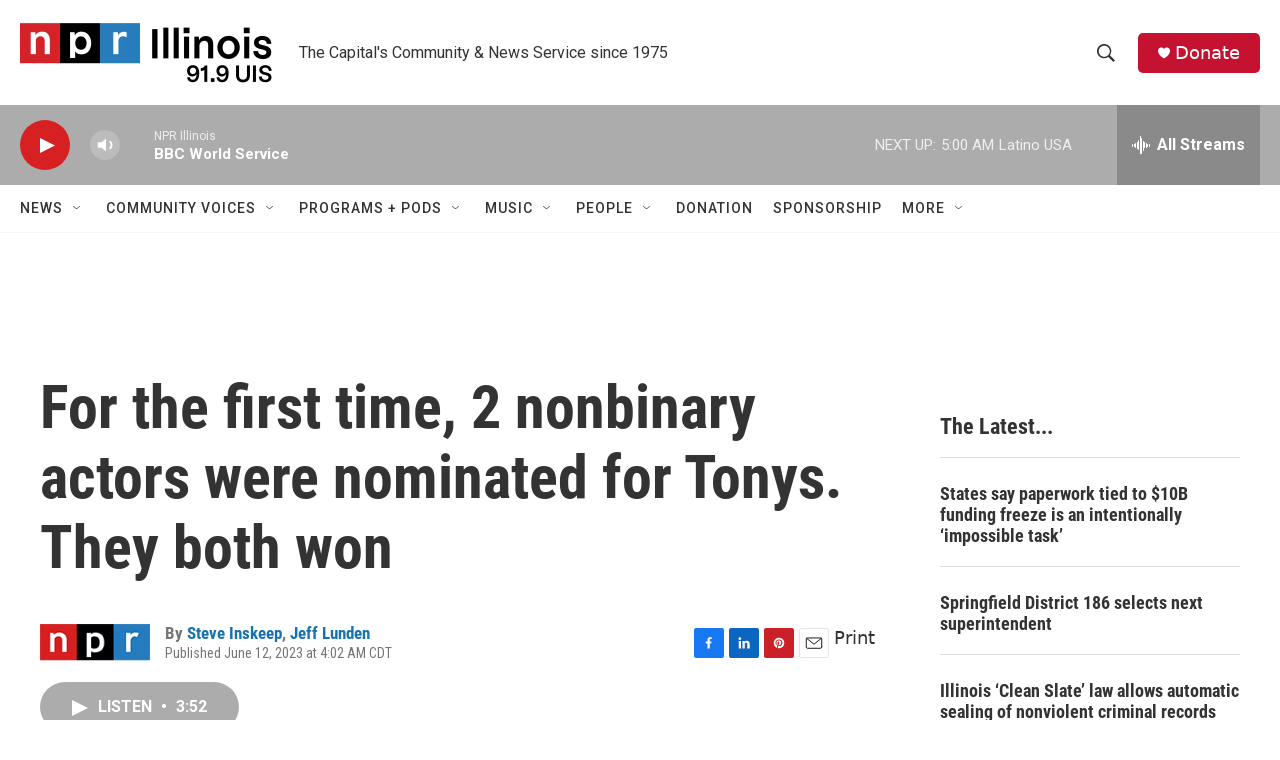

--- FILE ---
content_type: text/html; charset=utf-8
request_url: https://www.google.com/recaptcha/api2/aframe
body_size: 266
content:
<!DOCTYPE HTML><html><head><meta http-equiv="content-type" content="text/html; charset=UTF-8"></head><body><script nonce="D2zF-W8Cb6KaB5sQsstWgg">/** Anti-fraud and anti-abuse applications only. See google.com/recaptcha */ try{var clients={'sodar':'https://pagead2.googlesyndication.com/pagead/sodar?'};window.addEventListener("message",function(a){try{if(a.source===window.parent){var b=JSON.parse(a.data);var c=clients[b['id']];if(c){var d=document.createElement('img');d.src=c+b['params']+'&rc='+(localStorage.getItem("rc::a")?sessionStorage.getItem("rc::b"):"");window.document.body.appendChild(d);sessionStorage.setItem("rc::e",parseInt(sessionStorage.getItem("rc::e")||0)+1);localStorage.setItem("rc::h",'1768636178571');}}}catch(b){}});window.parent.postMessage("_grecaptcha_ready", "*");}catch(b){}</script></body></html>